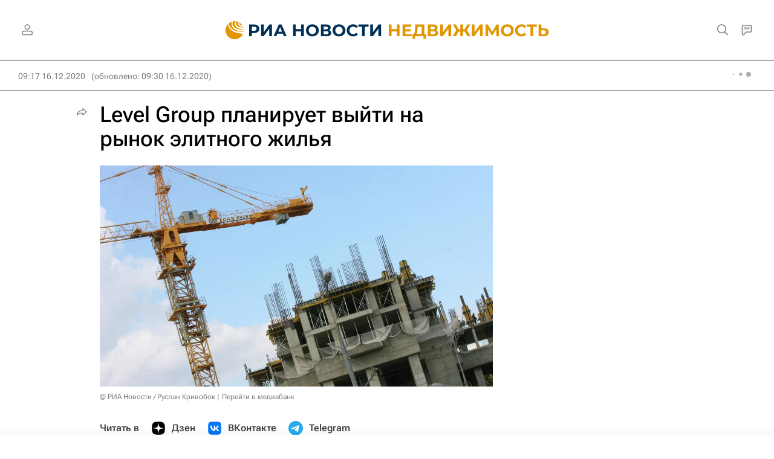

--- FILE ---
content_type: text/html
request_url: https://tns-counter.ru/nc01a**R%3Eundefined*rian_ru/ru/UTF-8/tmsec=rian_ru/851198195***
body_size: -73
content:
B0E57C58696C4D00X1768705280:B0E57C58696C4D00X1768705280